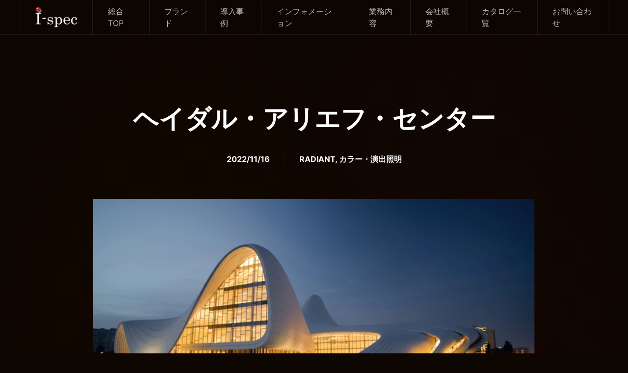

--- FILE ---
content_type: text/html; charset=UTF-8
request_url: https://i-spec.jp/architectural/blog/case/%E3%83%98%E3%82%A4%E3%83%80%E3%83%AB%E3%83%BB%E3%82%A2%E3%83%AA%E3%82%A8%E3%83%95%E3%83%BB%E3%82%BB%E3%83%B3%E3%82%BF%E3%83%BC/
body_size: 11712
content:
<!DOCTYPE html>
<html lang="ja">
    <head>
        <meta charset="UTF-8">
        <meta name="viewport" content="width=device-width, initial-scale=1">
        <link rel="icon" href="/architectural/wp-content/uploads/2023/03/favicon.png" sizes="any">
                <link rel="apple-touch-icon" href="/architectural/wp-content/uploads/2023/03/favicon.png">
                <title>ヘイダル・アリエフ・センター &#8211; アイ・スペック</title>
<meta name='robots' content='max-image-preview:large' />
<link rel="alternate" type="application/rss+xml" title="アイ・スペック &raquo; フィード" href="https://i-spec.jp/architectural/feed/" />
<link rel="alternate" type="application/rss+xml" title="アイ・スペック &raquo; コメントフィード" href="https://i-spec.jp/architectural/comments/feed/" />
<link rel="alternate" title="oEmbed (JSON)" type="application/json+oembed" href="https://i-spec.jp/architectural/wp-json/oembed/1.0/embed?url=https%3A%2F%2Fi-spec.jp%2Farchitectural%2Fblog%2Fcase%2F%25e3%2583%2598%25e3%2582%25a4%25e3%2583%2580%25e3%2583%25ab%25e3%2583%25bb%25e3%2582%25a2%25e3%2583%25aa%25e3%2582%25a8%25e3%2583%2595%25e3%2583%25bb%25e3%2582%25bb%25e3%2583%25b3%25e3%2582%25bf%25e3%2583%25bc%2F" />
<link rel="alternate" title="oEmbed (XML)" type="text/xml+oembed" href="https://i-spec.jp/architectural/wp-json/oembed/1.0/embed?url=https%3A%2F%2Fi-spec.jp%2Farchitectural%2Fblog%2Fcase%2F%25e3%2583%2598%25e3%2582%25a4%25e3%2583%2580%25e3%2583%25ab%25e3%2583%25bb%25e3%2582%25a2%25e3%2583%25aa%25e3%2582%25a8%25e3%2583%2595%25e3%2583%25bb%25e3%2582%25bb%25e3%2583%25b3%25e3%2582%25bf%25e3%2583%25bc%2F&#038;format=xml" />
<style id='wp-img-auto-sizes-contain-inline-css' type='text/css'>
img:is([sizes=auto i],[sizes^="auto," i]){contain-intrinsic-size:3000px 1500px}
/*# sourceURL=wp-img-auto-sizes-contain-inline-css */
</style>
<style id='wp-emoji-styles-inline-css' type='text/css'>

	img.wp-smiley, img.emoji {
		display: inline !important;
		border: none !important;
		box-shadow: none !important;
		height: 1em !important;
		width: 1em !important;
		margin: 0 0.07em !important;
		vertical-align: -0.1em !important;
		background: none !important;
		padding: 0 !important;
	}
/*# sourceURL=wp-emoji-styles-inline-css */
</style>
<style id='wp-block-library-inline-css' type='text/css'>
:root{--wp-block-synced-color:#7a00df;--wp-block-synced-color--rgb:122,0,223;--wp-bound-block-color:var(--wp-block-synced-color);--wp-editor-canvas-background:#ddd;--wp-admin-theme-color:#007cba;--wp-admin-theme-color--rgb:0,124,186;--wp-admin-theme-color-darker-10:#006ba1;--wp-admin-theme-color-darker-10--rgb:0,107,160.5;--wp-admin-theme-color-darker-20:#005a87;--wp-admin-theme-color-darker-20--rgb:0,90,135;--wp-admin-border-width-focus:2px}@media (min-resolution:192dpi){:root{--wp-admin-border-width-focus:1.5px}}.wp-element-button{cursor:pointer}:root .has-very-light-gray-background-color{background-color:#eee}:root .has-very-dark-gray-background-color{background-color:#313131}:root .has-very-light-gray-color{color:#eee}:root .has-very-dark-gray-color{color:#313131}:root .has-vivid-green-cyan-to-vivid-cyan-blue-gradient-background{background:linear-gradient(135deg,#00d084,#0693e3)}:root .has-purple-crush-gradient-background{background:linear-gradient(135deg,#34e2e4,#4721fb 50%,#ab1dfe)}:root .has-hazy-dawn-gradient-background{background:linear-gradient(135deg,#faaca8,#dad0ec)}:root .has-subdued-olive-gradient-background{background:linear-gradient(135deg,#fafae1,#67a671)}:root .has-atomic-cream-gradient-background{background:linear-gradient(135deg,#fdd79a,#004a59)}:root .has-nightshade-gradient-background{background:linear-gradient(135deg,#330968,#31cdcf)}:root .has-midnight-gradient-background{background:linear-gradient(135deg,#020381,#2874fc)}:root{--wp--preset--font-size--normal:16px;--wp--preset--font-size--huge:42px}.has-regular-font-size{font-size:1em}.has-larger-font-size{font-size:2.625em}.has-normal-font-size{font-size:var(--wp--preset--font-size--normal)}.has-huge-font-size{font-size:var(--wp--preset--font-size--huge)}.has-text-align-center{text-align:center}.has-text-align-left{text-align:left}.has-text-align-right{text-align:right}.has-fit-text{white-space:nowrap!important}#end-resizable-editor-section{display:none}.aligncenter{clear:both}.items-justified-left{justify-content:flex-start}.items-justified-center{justify-content:center}.items-justified-right{justify-content:flex-end}.items-justified-space-between{justify-content:space-between}.screen-reader-text{border:0;clip-path:inset(50%);height:1px;margin:-1px;overflow:hidden;padding:0;position:absolute;width:1px;word-wrap:normal!important}.screen-reader-text:focus{background-color:#ddd;clip-path:none;color:#444;display:block;font-size:1em;height:auto;left:5px;line-height:normal;padding:15px 23px 14px;text-decoration:none;top:5px;width:auto;z-index:100000}html :where(.has-border-color){border-style:solid}html :where([style*=border-top-color]){border-top-style:solid}html :where([style*=border-right-color]){border-right-style:solid}html :where([style*=border-bottom-color]){border-bottom-style:solid}html :where([style*=border-left-color]){border-left-style:solid}html :where([style*=border-width]){border-style:solid}html :where([style*=border-top-width]){border-top-style:solid}html :where([style*=border-right-width]){border-right-style:solid}html :where([style*=border-bottom-width]){border-bottom-style:solid}html :where([style*=border-left-width]){border-left-style:solid}html :where(img[class*=wp-image-]){height:auto;max-width:100%}:where(figure){margin:0 0 1em}html :where(.is-position-sticky){--wp-admin--admin-bar--position-offset:var(--wp-admin--admin-bar--height,0px)}@media screen and (max-width:600px){html :where(.is-position-sticky){--wp-admin--admin-bar--position-offset:0px}}

/*# sourceURL=wp-block-library-inline-css */
</style><style id='global-styles-inline-css' type='text/css'>
:root{--wp--preset--aspect-ratio--square: 1;--wp--preset--aspect-ratio--4-3: 4/3;--wp--preset--aspect-ratio--3-4: 3/4;--wp--preset--aspect-ratio--3-2: 3/2;--wp--preset--aspect-ratio--2-3: 2/3;--wp--preset--aspect-ratio--16-9: 16/9;--wp--preset--aspect-ratio--9-16: 9/16;--wp--preset--color--black: #000000;--wp--preset--color--cyan-bluish-gray: #abb8c3;--wp--preset--color--white: #ffffff;--wp--preset--color--pale-pink: #f78da7;--wp--preset--color--vivid-red: #cf2e2e;--wp--preset--color--luminous-vivid-orange: #ff6900;--wp--preset--color--luminous-vivid-amber: #fcb900;--wp--preset--color--light-green-cyan: #7bdcb5;--wp--preset--color--vivid-green-cyan: #00d084;--wp--preset--color--pale-cyan-blue: #8ed1fc;--wp--preset--color--vivid-cyan-blue: #0693e3;--wp--preset--color--vivid-purple: #9b51e0;--wp--preset--gradient--vivid-cyan-blue-to-vivid-purple: linear-gradient(135deg,rgb(6,147,227) 0%,rgb(155,81,224) 100%);--wp--preset--gradient--light-green-cyan-to-vivid-green-cyan: linear-gradient(135deg,rgb(122,220,180) 0%,rgb(0,208,130) 100%);--wp--preset--gradient--luminous-vivid-amber-to-luminous-vivid-orange: linear-gradient(135deg,rgb(252,185,0) 0%,rgb(255,105,0) 100%);--wp--preset--gradient--luminous-vivid-orange-to-vivid-red: linear-gradient(135deg,rgb(255,105,0) 0%,rgb(207,46,46) 100%);--wp--preset--gradient--very-light-gray-to-cyan-bluish-gray: linear-gradient(135deg,rgb(238,238,238) 0%,rgb(169,184,195) 100%);--wp--preset--gradient--cool-to-warm-spectrum: linear-gradient(135deg,rgb(74,234,220) 0%,rgb(151,120,209) 20%,rgb(207,42,186) 40%,rgb(238,44,130) 60%,rgb(251,105,98) 80%,rgb(254,248,76) 100%);--wp--preset--gradient--blush-light-purple: linear-gradient(135deg,rgb(255,206,236) 0%,rgb(152,150,240) 100%);--wp--preset--gradient--blush-bordeaux: linear-gradient(135deg,rgb(254,205,165) 0%,rgb(254,45,45) 50%,rgb(107,0,62) 100%);--wp--preset--gradient--luminous-dusk: linear-gradient(135deg,rgb(255,203,112) 0%,rgb(199,81,192) 50%,rgb(65,88,208) 100%);--wp--preset--gradient--pale-ocean: linear-gradient(135deg,rgb(255,245,203) 0%,rgb(182,227,212) 50%,rgb(51,167,181) 100%);--wp--preset--gradient--electric-grass: linear-gradient(135deg,rgb(202,248,128) 0%,rgb(113,206,126) 100%);--wp--preset--gradient--midnight: linear-gradient(135deg,rgb(2,3,129) 0%,rgb(40,116,252) 100%);--wp--preset--font-size--small: 13px;--wp--preset--font-size--medium: 20px;--wp--preset--font-size--large: 36px;--wp--preset--font-size--x-large: 42px;--wp--preset--spacing--20: 0.44rem;--wp--preset--spacing--30: 0.67rem;--wp--preset--spacing--40: 1rem;--wp--preset--spacing--50: 1.5rem;--wp--preset--spacing--60: 2.25rem;--wp--preset--spacing--70: 3.38rem;--wp--preset--spacing--80: 5.06rem;--wp--preset--shadow--natural: 6px 6px 9px rgba(0, 0, 0, 0.2);--wp--preset--shadow--deep: 12px 12px 50px rgba(0, 0, 0, 0.4);--wp--preset--shadow--sharp: 6px 6px 0px rgba(0, 0, 0, 0.2);--wp--preset--shadow--outlined: 6px 6px 0px -3px rgb(255, 255, 255), 6px 6px rgb(0, 0, 0);--wp--preset--shadow--crisp: 6px 6px 0px rgb(0, 0, 0);}:where(.is-layout-flex){gap: 0.5em;}:where(.is-layout-grid){gap: 0.5em;}body .is-layout-flex{display: flex;}.is-layout-flex{flex-wrap: wrap;align-items: center;}.is-layout-flex > :is(*, div){margin: 0;}body .is-layout-grid{display: grid;}.is-layout-grid > :is(*, div){margin: 0;}:where(.wp-block-columns.is-layout-flex){gap: 2em;}:where(.wp-block-columns.is-layout-grid){gap: 2em;}:where(.wp-block-post-template.is-layout-flex){gap: 1.25em;}:where(.wp-block-post-template.is-layout-grid){gap: 1.25em;}.has-black-color{color: var(--wp--preset--color--black) !important;}.has-cyan-bluish-gray-color{color: var(--wp--preset--color--cyan-bluish-gray) !important;}.has-white-color{color: var(--wp--preset--color--white) !important;}.has-pale-pink-color{color: var(--wp--preset--color--pale-pink) !important;}.has-vivid-red-color{color: var(--wp--preset--color--vivid-red) !important;}.has-luminous-vivid-orange-color{color: var(--wp--preset--color--luminous-vivid-orange) !important;}.has-luminous-vivid-amber-color{color: var(--wp--preset--color--luminous-vivid-amber) !important;}.has-light-green-cyan-color{color: var(--wp--preset--color--light-green-cyan) !important;}.has-vivid-green-cyan-color{color: var(--wp--preset--color--vivid-green-cyan) !important;}.has-pale-cyan-blue-color{color: var(--wp--preset--color--pale-cyan-blue) !important;}.has-vivid-cyan-blue-color{color: var(--wp--preset--color--vivid-cyan-blue) !important;}.has-vivid-purple-color{color: var(--wp--preset--color--vivid-purple) !important;}.has-black-background-color{background-color: var(--wp--preset--color--black) !important;}.has-cyan-bluish-gray-background-color{background-color: var(--wp--preset--color--cyan-bluish-gray) !important;}.has-white-background-color{background-color: var(--wp--preset--color--white) !important;}.has-pale-pink-background-color{background-color: var(--wp--preset--color--pale-pink) !important;}.has-vivid-red-background-color{background-color: var(--wp--preset--color--vivid-red) !important;}.has-luminous-vivid-orange-background-color{background-color: var(--wp--preset--color--luminous-vivid-orange) !important;}.has-luminous-vivid-amber-background-color{background-color: var(--wp--preset--color--luminous-vivid-amber) !important;}.has-light-green-cyan-background-color{background-color: var(--wp--preset--color--light-green-cyan) !important;}.has-vivid-green-cyan-background-color{background-color: var(--wp--preset--color--vivid-green-cyan) !important;}.has-pale-cyan-blue-background-color{background-color: var(--wp--preset--color--pale-cyan-blue) !important;}.has-vivid-cyan-blue-background-color{background-color: var(--wp--preset--color--vivid-cyan-blue) !important;}.has-vivid-purple-background-color{background-color: var(--wp--preset--color--vivid-purple) !important;}.has-black-border-color{border-color: var(--wp--preset--color--black) !important;}.has-cyan-bluish-gray-border-color{border-color: var(--wp--preset--color--cyan-bluish-gray) !important;}.has-white-border-color{border-color: var(--wp--preset--color--white) !important;}.has-pale-pink-border-color{border-color: var(--wp--preset--color--pale-pink) !important;}.has-vivid-red-border-color{border-color: var(--wp--preset--color--vivid-red) !important;}.has-luminous-vivid-orange-border-color{border-color: var(--wp--preset--color--luminous-vivid-orange) !important;}.has-luminous-vivid-amber-border-color{border-color: var(--wp--preset--color--luminous-vivid-amber) !important;}.has-light-green-cyan-border-color{border-color: var(--wp--preset--color--light-green-cyan) !important;}.has-vivid-green-cyan-border-color{border-color: var(--wp--preset--color--vivid-green-cyan) !important;}.has-pale-cyan-blue-border-color{border-color: var(--wp--preset--color--pale-cyan-blue) !important;}.has-vivid-cyan-blue-border-color{border-color: var(--wp--preset--color--vivid-cyan-blue) !important;}.has-vivid-purple-border-color{border-color: var(--wp--preset--color--vivid-purple) !important;}.has-vivid-cyan-blue-to-vivid-purple-gradient-background{background: var(--wp--preset--gradient--vivid-cyan-blue-to-vivid-purple) !important;}.has-light-green-cyan-to-vivid-green-cyan-gradient-background{background: var(--wp--preset--gradient--light-green-cyan-to-vivid-green-cyan) !important;}.has-luminous-vivid-amber-to-luminous-vivid-orange-gradient-background{background: var(--wp--preset--gradient--luminous-vivid-amber-to-luminous-vivid-orange) !important;}.has-luminous-vivid-orange-to-vivid-red-gradient-background{background: var(--wp--preset--gradient--luminous-vivid-orange-to-vivid-red) !important;}.has-very-light-gray-to-cyan-bluish-gray-gradient-background{background: var(--wp--preset--gradient--very-light-gray-to-cyan-bluish-gray) !important;}.has-cool-to-warm-spectrum-gradient-background{background: var(--wp--preset--gradient--cool-to-warm-spectrum) !important;}.has-blush-light-purple-gradient-background{background: var(--wp--preset--gradient--blush-light-purple) !important;}.has-blush-bordeaux-gradient-background{background: var(--wp--preset--gradient--blush-bordeaux) !important;}.has-luminous-dusk-gradient-background{background: var(--wp--preset--gradient--luminous-dusk) !important;}.has-pale-ocean-gradient-background{background: var(--wp--preset--gradient--pale-ocean) !important;}.has-electric-grass-gradient-background{background: var(--wp--preset--gradient--electric-grass) !important;}.has-midnight-gradient-background{background: var(--wp--preset--gradient--midnight) !important;}.has-small-font-size{font-size: var(--wp--preset--font-size--small) !important;}.has-medium-font-size{font-size: var(--wp--preset--font-size--medium) !important;}.has-large-font-size{font-size: var(--wp--preset--font-size--large) !important;}.has-x-large-font-size{font-size: var(--wp--preset--font-size--x-large) !important;}
/*# sourceURL=global-styles-inline-css */
</style>

<style id='classic-theme-styles-inline-css' type='text/css'>
/*! This file is auto-generated */
.wp-block-button__link{color:#fff;background-color:#32373c;border-radius:9999px;box-shadow:none;text-decoration:none;padding:calc(.667em + 2px) calc(1.333em + 2px);font-size:1.125em}.wp-block-file__button{background:#32373c;color:#fff;text-decoration:none}
/*# sourceURL=/wp-includes/css/classic-themes.min.css */
</style>
<link href="https://i-spec.jp/architectural/wp-content/themes/yootheme/css/theme.1.css?ver=1745584623" rel="stylesheet">
<link href="https://i-spec.jp/architectural/wp-content/themes/yootheme/css/theme.update.css?ver=4.3.6" rel="stylesheet">
<link rel="https://api.w.org/" href="https://i-spec.jp/architectural/wp-json/" /><link rel="alternate" title="JSON" type="application/json" href="https://i-spec.jp/architectural/wp-json/wp/v2/case/617" /><link rel="EditURI" type="application/rsd+xml" title="RSD" href="https://i-spec.jp/architectural/xmlrpc.php?rsd" />
<meta name="generator" content="WordPress 6.9" />
<link rel="canonical" href="https://i-spec.jp/architectural/blog/case/%e3%83%98%e3%82%a4%e3%83%80%e3%83%ab%e3%83%bb%e3%82%a2%e3%83%aa%e3%82%a8%e3%83%95%e3%83%bb%e3%82%bb%e3%83%b3%e3%82%bf%e3%83%bc/" />
<link rel='shortlink' href='https://i-spec.jp/architectural/?p=617' />
<meta name="cdp-version" content="1.3.9" /><script src="https://i-spec.jp/architectural/wp-content/themes/yootheme/packages/theme-analytics/app/analytics.min.js?ver=4.3.6" defer></script>
<script src="https://i-spec.jp/architectural/wp-content/themes/yootheme/vendor/assets/uikit/dist/js/uikit.min.js?ver=4.3.6"></script>
<script src="https://i-spec.jp/architectural/wp-content/themes/yootheme/vendor/assets/uikit/dist/js/uikit-icons-circle.min.js?ver=4.3.6"></script>
<script src="https://i-spec.jp/architectural/wp-content/themes/yootheme/js/theme.js?ver=4.3.6"></script>
<script>window.yootheme ||= {}; var $theme = yootheme.theme = {"i18n":{"close":{"label":"Close"},"totop":{"label":"Back to top"},"marker":{"label":"Open"},"navbarToggleIcon":{"label":"Open menu"},"paginationPrevious":{"label":"Previous page"},"paginationNext":{"label":"Next page"},"searchIcon":{"toggle":"Open Search","submit":"Submit Search"},"slider":{"next":"Next slide","previous":"Previous slide","slideX":"Slide %s","slideLabel":"%s of %s"},"slideshow":{"next":"Next slide","previous":"Previous slide","slideX":"Slide %s","slideLabel":"%s of %s"},"lightboxPanel":{"next":"Next slide","previous":"Previous slide","slideLabel":"%s of %s","close":"Close"}},"google_analytics":"G-KF7VXB0NBC","google_analytics_anonymize":"1"};</script>
<link rel="icon" href="/architectural/wp-content/uploads/2023/03/favicon.png" sizes="any">
<link rel="apple-touch-icon" href="/architectural/wp-content/uploads/2023/03/favicon.png">
    </head>
    <body class="wp-singular case-template-default single single-case postid-617 wp-theme-yootheme wp-child-theme-yootheme-mytheme ">

        
        <div class="uk-hidden-visually uk-notification uk-notification-top-left uk-width-auto">
            <div class="uk-notification-message">
                <a href="#tm-main">Skip to main content</a>
            </div>
        </div>

        
        
        <div class="tm-page">

                        


<header class="tm-header-mobile uk-hidden@l">


        <div uk-sticky show-on-up animation="uk-animation-slide-top" cls-active="uk-navbar-sticky" sel-target=".uk-navbar-container">
    
        <div class="uk-navbar-container">

            <div class="uk-container uk-container-expand">
                <nav class="uk-navbar" uk-navbar="{&quot;align&quot;:&quot;left&quot;,&quot;container&quot;:&quot;.tm-header-mobile &gt; [uk-sticky]&quot;,&quot;boundary&quot;:&quot;.tm-header-mobile .uk-navbar-container&quot;}">

                                        <div class="uk-navbar-left">

                                                    <a href="https://i-spec.jp/architectural/" aria-label="Back to home" class="uk-logo uk-navbar-item">
    <picture>
<source type="image/webp" srcset="/architectural/wp-content/themes/yootheme/cache/f3/ispec_logo-e1666318478356-f3da805e.webp 100w, /architectural/wp-content/themes/yootheme/cache/37/ispec_logo-e1666318478356-371db43a.webp 200w" sizes="(min-width: 100px) 100px">
<img alt loading="eager" src="/architectural/wp-content/themes/yootheme/cache/a5/ispec_logo-e1666318478356-a5a067b2.png" width="100" height="49">
</picture><picture>
<source type="image/webp" srcset="/architectural/wp-content/themes/yootheme/cache/4b/ispec_logo_kuro-e1669552272513-4b1b02fc.webp 100w, /architectural/wp-content/themes/yootheme/cache/a2/ispec_logo_kuro-e1669552272513-a2b67b37.webp 200w" sizes="(min-width: 100px) 100px">
<img class="uk-logo-inverse" alt loading="eager" src="/architectural/wp-content/themes/yootheme/cache/75/ispec_logo_kuro-e1669552272513-75991eb5.png" width="100" height="52">
</picture></a>                        
                                                                            
                    </div>
                    
                    
                                        <div class="uk-navbar-right">

                        
                        <a uk-toggle href="#tm-dialog-mobile" class="uk-navbar-toggle">

        
        <div uk-navbar-toggle-icon></div>

        
    </a>
                    </div>
                    
                </nav>
            </div>

        </div>

        </div>
    



        <div id="tm-dialog-mobile" uk-offcanvas="container: true; overlay: true" mode="slide" flip>
        <div class="uk-offcanvas-bar uk-flex uk-flex-column">

                        <button class="uk-offcanvas-close uk-close-large" type="button" uk-close uk-toggle="cls: uk-close-large; mode: media; media: @s"></button>
            
                        <div class="uk-margin-auto-bottom">
                
<div class="uk-panel widget widget_nav_menu" id="nav_menu-2">

    
    
<ul class="uk-nav uk-nav-default">
    
	<li class="menu-item menu-item-type-custom menu-item-object-custom"><a href="https://i-spec.jp/"> 総合TOP</a></li>
	<li class="menu-item menu-item-type-custom menu-item-object-custom menu-item-has-children uk-parent"><a title="#"> ブランド</a>
	<ul class="uk-nav-sub">

		<li class="menu-item menu-item-type-post_type menu-item-object-page"><a href="https://i-spec.jp/architectural/hera/"> Hera</a></li>
		<li class="menu-item menu-item-type-post_type menu-item-object-page"><a href="https://i-spec.jp/architectural/hb-laser/"> HB-Laser</a></li>
		<li class="menu-item menu-item-type-post_type menu-item-object-page"><a href="https://i-spec.jp/architectural/gantom/"> Gantom</a></li>
		<li class="menu-item menu-item-type-post_type menu-item-object-page"><a href="https://i-spec.jp/architectural/hikarusen/"> HikaruSen</a></li>
		<li class="menu-item menu-item-type-post_type menu-item-object-page"><a href="https://i-spec.jp/architectural/lss/"> LSS</a></li>
		<li class="menu-item menu-item-type-post_type menu-item-object-page"><a href="https://i-spec.jp/architectural/radiant/"> RADIANT</a></li>
		<li class="menu-item menu-item-type-post_type menu-item-object-page"><a href="https://i-spec.jp/architectural/ura/"> URA</a></li></ul></li>
	<li class="menu-item menu-item-type-post_type menu-item-object-page"><a href="https://i-spec.jp/architectural/cases/"> 導入事例</a></li>
	<li class="menu-item menu-item-type-post_type menu-item-object-page"><a href="https://i-spec.jp/architectural/infomation/"> インフォメーション</a></li>
	<li class="menu-item menu-item-type-post_type menu-item-object-page"><a href="https://i-spec.jp/architectural/service/"> 業務内容</a></li>
	<li class="menu-item menu-item-type-post_type menu-item-object-page"><a href="https://i-spec.jp/architectural/about/"> 会社概要</a></li>
	<li class="menu-item menu-item-type-post_type menu-item-object-page"><a href="https://i-spec.jp/architectural/%e3%82%ab%e3%82%bf%e3%83%ad%e3%82%b0%e4%b8%80%e8%a6%a7/"> カタログ一覧</a></li>
	<li class="menu-item menu-item-type-post_type menu-item-object-page"><a href="https://i-spec.jp/architectural/contact/"> お問い合わせ</a></li></ul>

</div>
            </div>
            
            
        </div>
    </div>
    
    
    

</header>




<header class="tm-header uk-visible@l">



        <div uk-sticky media="@l" show-on-up animation="uk-animation-slide-top" cls-active="uk-navbar-sticky" sel-target=".uk-navbar-container">
    
        <div class="uk-navbar-container">

            <div class="uk-container uk-container-large">
                <nav class="uk-navbar" uk-navbar="{&quot;align&quot;:&quot;left&quot;,&quot;container&quot;:&quot;.tm-header &gt; [uk-sticky]&quot;,&quot;boundary&quot;:&quot;.tm-header .uk-navbar-container&quot;}">

                                        <div class="uk-navbar-left">

                                                    <a href="https://i-spec.jp/architectural/" aria-label="Back to home" class="uk-logo uk-navbar-item">
    <picture>
<source type="image/webp" srcset="/architectural/wp-content/themes/yootheme/cache/f3/ispec_logo-e1666318478356-f3da805e.webp 100w, /architectural/wp-content/themes/yootheme/cache/37/ispec_logo-e1666318478356-371db43a.webp 200w" sizes="(min-width: 100px) 100px">
<img alt loading="eager" src="/architectural/wp-content/themes/yootheme/cache/a5/ispec_logo-e1666318478356-a5a067b2.png" width="100" height="49">
</picture><picture>
<source type="image/webp" srcset="/architectural/wp-content/themes/yootheme/cache/4b/ispec_logo_kuro-e1669552272513-4b1b02fc.webp 100w, /architectural/wp-content/themes/yootheme/cache/a2/ispec_logo_kuro-e1669552272513-a2b67b37.webp 200w" sizes="(min-width: 100px) 100px">
<img class="uk-logo-inverse" alt loading="eager" src="/architectural/wp-content/themes/yootheme/cache/75/ispec_logo_kuro-e1669552272513-75991eb5.png" width="100" height="52">
</picture></a>                        
                        
                        
                    </div>
                    
                    
                                        <div class="uk-navbar-right">

                                                                            
                                                    
<ul class="uk-navbar-nav">
    
	<li class="menu-item menu-item-type-custom menu-item-object-custom"><a href="https://i-spec.jp/"> 総合TOP</a></li>
	<li class="menu-item menu-item-type-custom menu-item-object-custom menu-item-has-children uk-parent"><a title="#"> ブランド</a>
	<div class="uk-navbar-dropdown"><div><ul class="uk-nav uk-navbar-dropdown-nav">

		<li class="menu-item menu-item-type-post_type menu-item-object-page"><a href="https://i-spec.jp/architectural/hera/"> Hera</a></li>
		<li class="menu-item menu-item-type-post_type menu-item-object-page"><a href="https://i-spec.jp/architectural/hb-laser/"> HB-Laser</a></li>
		<li class="menu-item menu-item-type-post_type menu-item-object-page"><a href="https://i-spec.jp/architectural/gantom/"> Gantom</a></li>
		<li class="menu-item menu-item-type-post_type menu-item-object-page"><a href="https://i-spec.jp/architectural/hikarusen/"> HikaruSen</a></li>
		<li class="menu-item menu-item-type-post_type menu-item-object-page"><a href="https://i-spec.jp/architectural/lss/"> LSS</a></li>
		<li class="menu-item menu-item-type-post_type menu-item-object-page"><a href="https://i-spec.jp/architectural/radiant/"> RADIANT</a></li>
		<li class="menu-item menu-item-type-post_type menu-item-object-page"><a href="https://i-spec.jp/architectural/ura/"> URA</a></li></ul></div></div></li>
	<li class="menu-item menu-item-type-post_type menu-item-object-page"><a href="https://i-spec.jp/architectural/cases/"> 導入事例</a></li>
	<li class="menu-item menu-item-type-post_type menu-item-object-page"><a href="https://i-spec.jp/architectural/infomation/"> インフォメーション</a></li>
	<li class="menu-item menu-item-type-post_type menu-item-object-page"><a href="https://i-spec.jp/architectural/service/"> 業務内容</a></li>
	<li class="menu-item menu-item-type-post_type menu-item-object-page"><a href="https://i-spec.jp/architectural/about/"> 会社概要</a></li>
	<li class="menu-item menu-item-type-post_type menu-item-object-page"><a href="https://i-spec.jp/architectural/%e3%82%ab%e3%82%bf%e3%83%ad%e3%82%b0%e4%b8%80%e8%a6%a7/"> カタログ一覧</a></li>
	<li class="menu-item menu-item-type-post_type menu-item-object-page"><a href="https://i-spec.jp/architectural/contact/"> お問い合わせ</a></li></ul>
                        
                    </div>
                    
                </nav>
            </div>

        </div>

        </div>
    







</header>

            
            
            <main id="tm-main" >

                <!-- Builder #template-EaTX3Qpy --><style class="uk-margin-remove-adjacent">@media ( max-width: 1199px) { #template-EaTX3Qpy\#0 > .uk-grid > div:last-child { display: none; } } </style>
<div class="uk-section-default uk-section uk-section-large">
    
        
        
        
            
                
                    <div class="uk-grid-margin uk-container uk-container-small"><div class="uk-grid tm-grid-expand uk-child-width-1-1">
<div class="uk-width-1-1@m">
    
        
            
            
            
                
                    
<h1 class="uk-heading-small uk-text-center">        ヘイダル・アリエフ・センター    </h1>
<div class="uk-margin-medium">
    <div class="uk-grid uk-child-width-auto uk-flex-center uk-flex-middle uk-grid-column-medium uk-grid-row-small uk-grid-divider uk-grid-match" uk-grid>        <div>
<div class="el-item uk-panel uk-margin-remove-first-child">
    
        
            
                                                
            
            
                
                
                    

        
                <div class="el-title uk-h5 uk-margin-top uk-margin-remove-bottom">                        2022/11/16                    </div>        
        
    
        
        
        
        
        

                
                
            
        
    
</div></div>
        <div>
<div class="el-item uk-panel uk-margin-remove-first-child">
    
        
            
                                                
            
            
                
                
                    

        
                <div class="el-title uk-h5 uk-margin-top uk-margin-remove-bottom">                        RADIANT, カラー・演出照明                    </div>        
        
    
        
        
        
        
        

                
                
            
        
    
</div></div>
        </div>
</div>
                
            
        
    
</div></div></div><div class="uk-margin-large uk-margin-remove-bottom uk-container uk-container-small"><div class="uk-grid tm-grid-expand uk-child-width-1-1">
<div class="uk-width-1-1@m">
    
        
            
            
            
                
                    
<div class="uk-margin">
        <picture>
<source type="image/webp" srcset="/architectural/wp-content/themes/yootheme/cache/b6/Baku-Cultural-Center-b66f507f.webp 768w, /architectural/wp-content/themes/yootheme/cache/ca/Baku-Cultural-Center-ca265bd3.webp 1024w, /architectural/wp-content/themes/yootheme/cache/a6/Baku-Cultural-Center-a6f52ae6.webp 1366w, /architectural/wp-content/themes/yootheme/cache/4e/Baku-Cultural-Center-4e807d6a.webp 1400w" sizes="(min-width: 1400px) 1400px">
<img fetchpriority="high" decoding="async" src="/architectural/wp-content/themes/yootheme/cache/8a/Baku-Cultural-Center-8a3239b8.png" width="1400" height="693" class="el-image" alt loading="eager">
</picture>    
    
</div>
                
            
        
    
</div></div></div><div class="uk-margin-large uk-container uk-container-xsmall"><div class="uk-grid tm-grid-expand uk-child-width-1-1">
<div class="uk-width-1-1@m">
    
        
            
            
            
                
                    <div class="uk-panel uk-margin"><h2>建築化照明</h2>
<p>世界中に有名な建築家、ザハー・ハディッドが企画した、アゼルバイジャン`の首都バクーにある『ヘイダル・アリエフ・センターのコンサートホール』をご存じでしょうか</p>
<p>曲線美を追求した独特な天井ラインが非常に魅力的です。</p>
<p>その三次元に曲がる天井に目立つことなく沿わせ、尚且つ照明効果も損なわないため、特別に生み出されたのがRADIANT（レディエント）のLED照明『3D LED Flex 100』です。</p>
<p>こちらの照明灯具はDMX制御ができて、灯具間のボールジョイントで天井にぴたりと設置しています。</p></div>
                
            
        
    
</div></div></div><div class="uk-margin-large uk-container uk-container-xsmall"><div class="uk-grid tm-grid-expand uk-child-width-1-1">
<div class="uk-grid-item-match uk-width-1-1@m">
        <div class="uk-tile-secondary uk-tile  uk-tile-small">    
        
            
            
            
                
                    <div class="uk-panel uk-text-small uk-margin"><p>案件概要</p></div>
<ul class="uk-list uk-list-divider">        <li class="el-item">

    <div class="uk-child-width-expand uk-grid-small" uk-grid>        <div class="uk-width-auto">
            
            
<div class="el-title uk-margin-remove uk-text-meta uk-text-muted">所在地</div>
            
        </div>        <div>

            
            <div class="el-content uk-panel">アゼルバイジャン／バクー</div>
                                    
        </div>
    </div>
</li>
        <li class="el-item">

    <div class="uk-child-width-expand uk-grid-small" uk-grid>        <div class="uk-width-auto">
            
            
<div class="el-title uk-margin-remove uk-text-meta uk-text-muted">使用製品</div>
            
        </div>        <div>

            
            <div class="el-content uk-panel">3D LED Flex 100</div>
                                    
        </div>
    </div>
</li>
        <li class="el-item">

    <div class="uk-child-width-expand uk-grid-small" uk-grid>        <div class="uk-width-auto">
            
            
<div class="el-title uk-margin-remove uk-text-meta uk-text-muted">URL</div>
            
        </div>        <div>

            
            <div class="el-content uk-panel"><a class="uk-margin-remove-last-child" href="https://www.radiantlights.co.uk/projects/heydar-aliyev-centre/">https://www.radiantlights.co.uk/projects/heydar-aliyev-centre/</a></div>
                                    
        </div>
    </div>
</li>
    </ul>
                
            
        
        </div>    
</div></div></div><div class="uk-margin-large uk-container uk-container-xsmall"><div class="uk-grid tm-grid-expand uk-child-width-1-1">
<div class="uk-width-1-1@m">
    
        
            
            
            
                
                    
<div uk-slideshow="minHeight: 300;" class="uk-margin">
    <div class="uk-position-relative uk-visible-toggle" tabindex="-1">
        
            <ul class="uk-slideshow-items">                
                    <li class="el-item">


    
        <picture>
<source type="image/webp" srcset="/architectural/wp-content/themes/yootheme/cache/7b/Baku-Cultural-Center2-7bdb3d2f.webp 768w, /architectural/wp-content/themes/yootheme/cache/04/Baku-Cultural-Center2-04d94aa0.webp 1024w, /architectural/wp-content/themes/yootheme/cache/64/Baku-Cultural-Center2-6417e74d.webp 1366w, /architectural/wp-content/themes/yootheme/cache/83/Baku-Cultural-Center2-8312cb59.webp 1600w" sizes="(max-aspect-ratio: 1600/799) 200vh">
<img decoding="async" src="/architectural/wp-content/themes/yootheme/cache/22/Baku-Cultural-Center2-22ff25db.png" width="1600" height="799" class="el-image" alt loading="lazy" uk-cover>
</picture>        
    



</li>
                
                    <li class="el-item">


    
        <picture>
<source type="image/webp" srcset="/architectural/wp-content/themes/yootheme/cache/38/Baku-Cultural-Center3-38b62f2c.webp 768w, /architectural/wp-content/themes/yootheme/cache/ca/Baku-Cultural-Center3-caf5f5e0.webp 1024w, /architectural/wp-content/themes/yootheme/cache/e3/Baku-Cultural-Center3-e39d1eba.webp 1366w, /architectural/wp-content/themes/yootheme/cache/0e/Baku-Cultural-Center3-0e38c51f.webp 1600w" sizes="(max-aspect-ratio: 1600/1604) 100vh">
<img decoding="async" src="/architectural/wp-content/themes/yootheme/cache/3f/Baku-Cultural-Center3-3fc8c5a8.png" width="1600" height="1604" class="el-image" alt loading="lazy" uk-cover>
</picture>        
    



</li>
                            </ul>
        
                <div class="uk-hidden-hover uk-hidden-touch uk-visible@s"><a class="el-slidenav uk-slidenav-large uk-position-medium uk-position-center-left" href="#" uk-slidenav-previous uk-slideshow-item="previous"></a><a class="el-slidenav uk-slidenav-large uk-position-medium uk-position-center-right" href="#" uk-slidenav-next uk-slideshow-item="next"></a></div>        
        
    </div>
        

<ul class="el-nav uk-slideshow-nav uk-thumbnav uk-flex-right uk-margin-small-top" uk-margin>        <li uk-slideshow-item="0">
        <a href="#"><picture>
<source type="image/webp" srcset="/architectural/wp-content/themes/yootheme/cache/bc/Baku-Cultural-Center2-bc198fd9.webp 70w, /architectural/wp-content/themes/yootheme/cache/47/Baku-Cultural-Center2-47e40b9b.webp 140w" sizes="(min-width: 70px) 70px">
<img decoding="async" src="/architectural/wp-content/themes/yootheme/cache/1d/Baku-Cultural-Center2-1df4615b.png" width="70" height="70" alt loading="lazy">
</picture></a>
    </li>
        <li uk-slideshow-item="1">
        <a href="#"><picture>
<source type="image/webp" srcset="/architectural/wp-content/themes/yootheme/cache/31/Baku-Cultural-Center3-3133819f.webp 70w, /architectural/wp-content/themes/yootheme/cache/9d/Baku-Cultural-Center3-9d9c1999.webp 140w" sizes="(min-width: 70px) 70px">
<img decoding="async" src="/architectural/wp-content/themes/yootheme/cache/00/Baku-Cultural-Center3-00c38128.png" width="70" height="70" alt loading="lazy">
</picture></a>
    </li>
    </ul>
    
</div>
                
            
        
    
</div></div></div>
                
            
        
    
</div>
<div class="uk-section-secondary uk-section">
    
        
        
        
            
                                <div class="uk-container">                
                    <div class="uk-grid-margin uk-container uk-container-small"><div class="uk-grid tm-grid-expand uk-child-width-1-1">
<div class="uk-width-1-1@m">
    
        
            
            
            
                
                    <hr class="uk-margin-large">
<h2 class="uk-margin-medium">        その他の導入事例    </h2>
<div id="template-EaTX3Qpy#0" class="uk-margin uk-margin-remove-bottom">
    <div class="uk-grid uk-child-width-1-1 uk-child-width-1-2@s uk-child-width-1-3@l uk-grid-medium uk-grid-match" uk-grid>        <div>
<div class="el-item uk-card uk-card-default">
    
        
            
                
            
            
                                <div class="uk-card-media-top"><a href="https://i-spec.jp/architectural/blog/case/light-up/">

    
                <picture>
<source type="image/webp" srcset="/architectural/wp-content/themes/yootheme/cache/85/S__4653059-85958d9e.webp 768w, /architectural/wp-content/themes/yootheme/cache/7c/S__4653059-7cf35a63.webp 1024w, /architectural/wp-content/themes/yootheme/cache/26/S__4653059-2610c530.webp 1366w, /architectural/wp-content/themes/yootheme/cache/c9/S__4653059-c9dff799.webp 1600w, /architectural/wp-content/themes/yootheme/cache/40/S__4653059-401a99ed.webp 1920w, /architectural/wp-content/themes/yootheme/cache/00/S__4653059-00c54c72.webp 2400w" sizes="(min-width: 2400px) 2400px">
<img decoding="async" src="/architectural/wp-content/themes/yootheme/cache/b1/S__4653059-b122d73c.jpeg" width="2400" height="1600" alt loading="lazy" class="el-image">
</picture>        
        
    
</a></div>                
                                <div class="uk-card-body uk-margin-remove-first-child">                
                    

                <div class="el-meta uk-text-meta uk-margin-top">2024年6月14日</div>        
                <h3 class="el-title uk-h3 uk-margin-small-top uk-margin-remove-bottom">                        <a href="https://i-spec.jp/architectural/blog/case/light-up/" class="uk-link-reset">小金井公園 桜のライトアップ</a>                    </h3>        
        
    
        
        
        
        
                <div class="uk-margin-medium-top"><a href="https://i-spec.jp/architectural/blog/case/light-up/" class="el-link uk-link-muted">Read more</a></div>        

                                </div>                
                
            
        
    
</div></div>
        <div>
<div class="el-item uk-card uk-card-default">
    
        
            
                
            
            
                                <div class="uk-card-media-top"><a href="https://i-spec.jp/architectural/blog/case/building/">

    
                <picture>
<source type="image/webp" srcset="/architectural/wp-content/themes/yootheme/cache/6e/narimasu-6e28797e.webp 768w, /architectural/wp-content/themes/yootheme/cache/f6/narimasu-f62f5c1b.webp 1024w, /architectural/wp-content/themes/yootheme/cache/ac/narimasu-acccc348.webp 1366w, /architectural/wp-content/themes/yootheme/cache/bd/narimasu-bdb68b65.webp 1600w, /architectural/wp-content/themes/yootheme/cache/34/narimasu-3473e511.webp 1920w, /architectural/wp-content/themes/yootheme/cache/74/narimasu-74ac308e.webp 2400w" sizes="(min-width: 2400px) 2400px">
<img decoding="async" src="/architectural/wp-content/themes/yootheme/cache/8f/narimasu-8f54c8ac.jpeg" width="2400" height="1600" alt loading="lazy" class="el-image">
</picture>        
        
    
</a></div>                
                                <div class="uk-card-body uk-margin-remove-first-child">                
                    

                <div class="el-meta uk-text-meta uk-margin-top">2024年4月18日</div>        
                <h3 class="el-title uk-h3 uk-margin-small-top uk-margin-remove-bottom">                        <a href="https://i-spec.jp/architectural/blog/case/building/" class="uk-link-reset">成増駅前複合商業ビル</a>                    </h3>        
        
    
        
        
        
        
                <div class="uk-margin-medium-top"><a href="https://i-spec.jp/architectural/blog/case/building/" class="el-link uk-link-muted">Read more</a></div>        

                                </div>                
                
            
        
    
</div></div>
        <div>
<div class="el-item uk-card uk-card-default">
    
        
            
                
            
            
                                <div class="uk-card-media-top"><a href="https://i-spec.jp/architectural/blog/case/case-hotel/">

    
                <picture>
<source type="image/webp" srcset="/architectural/wp-content/themes/yootheme/cache/3f/IMG_0727-scaled-3f7b2241.webp 768w, /architectural/wp-content/themes/yootheme/cache/94/IMG_0727-scaled-94a8dabd.webp 1024w, /architectural/wp-content/themes/yootheme/cache/ce/IMG_0727-scaled-ce4b45ee.webp 1366w, /architectural/wp-content/themes/yootheme/cache/56/IMG_0727-scaled-56d1f2fe.webp 1600w, /architectural/wp-content/themes/yootheme/cache/df/IMG_0727-scaled-df149c8a.webp 1920w, /architectural/wp-content/themes/yootheme/cache/9f/IMG_0727-scaled-9fcb4915.webp 2400w, /architectural/wp-content/themes/yootheme/cache/4f/IMG_0727-scaled-4f976c0f.webp 2560w" sizes="(min-width: 2400px) 2400px">
<img decoding="async" src="/architectural/wp-content/themes/yootheme/cache/98/IMG_0727-scaled-9834d7e0.jpeg" width="2400" height="1600" alt loading="lazy" class="el-image">
</picture>        
        
    
</a></div>                
                                <div class="uk-card-body uk-margin-remove-first-child">                
                    

                <div class="el-meta uk-text-meta uk-margin-top">2024年4月12日</div>        
                <h3 class="el-title uk-h3 uk-margin-small-top uk-margin-remove-bottom">                        <a href="https://i-spec.jp/architectural/blog/case/case-hotel/" class="uk-link-reset">moksa Rebirth Hotel　(京都）</a>                    </h3>        
        
    
        
        
        
        
                <div class="uk-margin-medium-top"><a href="https://i-spec.jp/architectural/blog/case/case-hotel/" class="el-link uk-link-muted">Read more</a></div>        

                                </div>                
                
            
        
    
</div></div>
        </div>
</div>
<div class="uk-margin-medium uk-text-center">
    
    
        
        
<a class="el-content uk-button uk-button-default" href="/architectural/cases/">
    
        すべての導入実績    
    
</a>

        
    
    
</div>

                
            
        
    
</div></div></div>
                                </div>                
            
        
    
</div>        
            </main>

            
                        <footer>
                <!-- Builder #footer --><style class="uk-margin-remove-adjacent">#footer\#0 { background-image: none!important; } </style>
<div id="footer#0" class="uk-section-default uk-section uk-section-small">
    
        
        
        
            
                                <div class="uk-container uk-container-large">                
                    <div class="uk-grid tm-grid-expand uk-grid-large uk-grid-margin-large" uk-grid>
<div class="uk-width-1-2@s uk-width-2-5@m">
    
        
            
            
            
                
                    
<div class="uk-margin uk-text-left" uk-scrollspy="target: [uk-scrollspy-class];">
        <a class="el-link" href="#" uk-scroll><picture>
<source type="image/webp" srcset="/architectural/wp-content/themes/yootheme/cache/66/ispec_logo-e1666318478356-669bec2a.webp 130w, /architectural/wp-content/themes/yootheme/cache/9d/ispec_logo-e1666318478356-9dcf33f9.webp 260w" sizes="(min-width: 130px) 130px">
<img src="/architectural/wp-content/themes/yootheme/cache/cf/ispec_logo-e1666318478356-cf71389e.png" width="130" height="64" class="el-image" alt loading="lazy">
</picture></a>    
    
</div><div class="uk-panel uk-width-large"><p>株式会社 アイスペック<br />東京都品川区西五反田<span>7-22-17<br />TOC</span>ビル<span>5</span>階<span>23</span>号<br />TEL:03-6721-9628<br />FAX:03-6721-9894</p></div>
                
            
        
    
</div>
<div class="uk-width-1-2@s uk-width-1-5@m">
    
        
            
            
            
                
                    
<div class="uk-h5">        ブランド    </div>
<ul class="uk-list">
    
    
                <li class="el-item">            <div class="el-content uk-panel"><a href="/architectural/hera/" class="el-link uk-link-text uk-margin-remove-last-child"><p>Hera</p></a></div>        </li>                <li class="el-item">            <div class="el-content uk-panel"><a href="/architectural/gantom/" class="el-link uk-link-text uk-margin-remove-last-child"><p>Gantom</p></a></div>        </li>                <li class="el-item">            <div class="el-content uk-panel"><a href="/architectural/hb-laser/" class="el-link uk-link-text uk-margin-remove-last-child"><p>HB-Laser</p></a></div>        </li>                <li class="el-item">            <div class="el-content uk-panel"><a href="/architectural/hikarusen/" class="el-link uk-link-text uk-margin-remove-last-child"><p>HikaruSen</p></a></div>        </li>                <li class="el-item">            <div class="el-content uk-panel"><a href="/architectural/lss/" class="el-link uk-link-text uk-margin-remove-last-child"><p>LSS</p></a></div>        </li>                <li class="el-item">            <div class="el-content uk-panel"><a href="/architectural/radiant/" class="el-link uk-link-text uk-margin-remove-last-child"><p>RADIANT</p></a></div>        </li>                <li class="el-item">            <div class="el-content uk-panel"><a href="/architectural/ura/" class="el-link uk-link-text uk-margin-remove-last-child"><p>URA</p></a></div>        </li>        
    
    
</ul>
                
            
        
    
</div>
<div class="uk-width-1-2@s uk-width-1-5@m">
    
        
            
            
            
                
                    
<div class="uk-h5">        コンテンツ    </div>
<ul class="uk-list">
    
    
                <li class="el-item">            <div class="el-content uk-panel"><a href="/architectural/cases/" class="el-link uk-link-text uk-margin-remove-last-child"><p>導入事例</p></a></div>        </li>                <li class="el-item">            <div class="el-content uk-panel"><a href="/architectural/infomation/" class="el-link uk-link-text uk-margin-remove-last-child"><p>インフォメーション</p></a></div>        </li>                <li class="el-item">            <div class="el-content uk-panel"><a href="/architectural/service/" class="el-link uk-link-text uk-margin-remove-last-child"><p>業務内容</p></a></div>        </li>                <li class="el-item">            <div class="el-content uk-panel"><a href="/architectural/about/" class="el-link uk-link-text uk-margin-remove-last-child"><p>会社概要</p></a></div>        </li>                <li class="el-item">            <div class="el-content uk-panel"><a href="/architectural/contact/" class="el-link uk-link-text uk-margin-remove-last-child"><p>お問い合わせ</p></a></div>        </li>                <li class="el-item">            <div class="el-content uk-panel"><a href="/architectural/privacy-policy/" class="el-link uk-link-text uk-margin-remove-last-child"><p>プライバシーポリシー</p></a></div>        </li>        
    
    
</ul>
                
            
        
    
</div>
<div class="uk-width-1-2@s uk-width-1-5@m">
    
        
            
            
            
                
                    
<div class="uk-h5">        取り扱い照明    </div>
<ul class="uk-list">
    
    
                <li class="el-item">            <div class="el-content uk-panel"><a href="/" class="el-link uk-link-text uk-margin-remove-last-child"><p>演出照明</p></a></div>        </li>                <li class="el-item">            <div class="el-content uk-panel"><a href="https://i-spec.jp/decorative" target="_blank" class="el-link uk-link-text uk-margin-remove-last-child"><p>意匠照明</p></a></div>        </li>                <li class="el-item">            <div class="el-content uk-panel"><a href="https://i-spec1.jp/illumination2/lp8/" target="_blank" class="el-link uk-link-text uk-margin-remove-last-child"><p>季節照明</p></a></div>        </li>        
    
    
</ul>
<div class="uk-h5">        その他    </div>
<ul class="uk-list">
    
    
                <li class="el-item">            <div class="el-content uk-panel"><a href="https://i-spec.jp/" target="_blank" class="el-link uk-link-text uk-margin-remove-last-child">総合TOPへ <span uk-icon="forward"></span></a></div>        </li>        
    
    
</ul>
                
            
        
    
</div></div><div class="uk-grid tm-grid-expand uk-child-width-1-1 uk-margin-large uk-margin-remove-bottom">
<div class="uk-width-1-1@m">
    
        
            
            
            
                
                    <hr>
                
            
        
    
</div></div><div class="uk-grid tm-grid-expand uk-grid-margin" uk-grid>
<div class="uk-width-expand@m">
    
        
            
            
            
                
                    
                
            
        
    
</div>
<div class="uk-grid-item-match uk-flex-middle uk-width-auto@m">
    
        
            
            
                        <div class="uk-panel uk-width-1-1">            
                
                    <div class="uk-panel uk-text-meta uk-margin">© <script> document.currentScript.insertAdjacentHTML('afterend', '<time datetime="' + new Date().toJSON() + '">' + new Intl.DateTimeFormat(document.documentElement.lang, {year: 'numeric'}).format() + '</time>'); </script> i-spec ,Co.,Ltd. All rights reserved.</a>.</div>
                
                        </div>            
        
    
</div>
<div class="uk-width-expand@m">
    
        
            
            
            
                
                    
<div class="uk-text-right@m uk-text-left"><a href="#" title="Back to Top" uk-totop uk-scroll></a></div>
                
            
        
    
</div></div>
                                </div>                
            
        
    
</div>            </footer>
            
        </div>

        
        <script type="speculationrules">
{"prefetch":[{"source":"document","where":{"and":[{"href_matches":"/architectural/*"},{"not":{"href_matches":["/architectural/wp-*.php","/architectural/wp-admin/*","/architectural/wp-content/uploads/*","/architectural/wp-content/*","/architectural/wp-content/plugins/*","/architectural/wp-content/themes/yootheme-mytheme/*","/architectural/wp-content/themes/yootheme/*","/architectural/*\\?(.+)"]}},{"not":{"selector_matches":"a[rel~=\"nofollow\"]"}},{"not":{"selector_matches":".no-prefetch, .no-prefetch a"}}]},"eagerness":"conservative"}]}
</script>
<script id="wp-emoji-settings" type="application/json">
{"baseUrl":"https://s.w.org/images/core/emoji/17.0.2/72x72/","ext":".png","svgUrl":"https://s.w.org/images/core/emoji/17.0.2/svg/","svgExt":".svg","source":{"concatemoji":"https://i-spec.jp/architectural/wp-includes/js/wp-emoji-release.min.js?ver=6.9"}}
</script>
<script type="module">
/* <![CDATA[ */
/*! This file is auto-generated */
const a=JSON.parse(document.getElementById("wp-emoji-settings").textContent),o=(window._wpemojiSettings=a,"wpEmojiSettingsSupports"),s=["flag","emoji"];function i(e){try{var t={supportTests:e,timestamp:(new Date).valueOf()};sessionStorage.setItem(o,JSON.stringify(t))}catch(e){}}function c(e,t,n){e.clearRect(0,0,e.canvas.width,e.canvas.height),e.fillText(t,0,0);t=new Uint32Array(e.getImageData(0,0,e.canvas.width,e.canvas.height).data);e.clearRect(0,0,e.canvas.width,e.canvas.height),e.fillText(n,0,0);const a=new Uint32Array(e.getImageData(0,0,e.canvas.width,e.canvas.height).data);return t.every((e,t)=>e===a[t])}function p(e,t){e.clearRect(0,0,e.canvas.width,e.canvas.height),e.fillText(t,0,0);var n=e.getImageData(16,16,1,1);for(let e=0;e<n.data.length;e++)if(0!==n.data[e])return!1;return!0}function u(e,t,n,a){switch(t){case"flag":return n(e,"\ud83c\udff3\ufe0f\u200d\u26a7\ufe0f","\ud83c\udff3\ufe0f\u200b\u26a7\ufe0f")?!1:!n(e,"\ud83c\udde8\ud83c\uddf6","\ud83c\udde8\u200b\ud83c\uddf6")&&!n(e,"\ud83c\udff4\udb40\udc67\udb40\udc62\udb40\udc65\udb40\udc6e\udb40\udc67\udb40\udc7f","\ud83c\udff4\u200b\udb40\udc67\u200b\udb40\udc62\u200b\udb40\udc65\u200b\udb40\udc6e\u200b\udb40\udc67\u200b\udb40\udc7f");case"emoji":return!a(e,"\ud83e\u1fac8")}return!1}function f(e,t,n,a){let r;const o=(r="undefined"!=typeof WorkerGlobalScope&&self instanceof WorkerGlobalScope?new OffscreenCanvas(300,150):document.createElement("canvas")).getContext("2d",{willReadFrequently:!0}),s=(o.textBaseline="top",o.font="600 32px Arial",{});return e.forEach(e=>{s[e]=t(o,e,n,a)}),s}function r(e){var t=document.createElement("script");t.src=e,t.defer=!0,document.head.appendChild(t)}a.supports={everything:!0,everythingExceptFlag:!0},new Promise(t=>{let n=function(){try{var e=JSON.parse(sessionStorage.getItem(o));if("object"==typeof e&&"number"==typeof e.timestamp&&(new Date).valueOf()<e.timestamp+604800&&"object"==typeof e.supportTests)return e.supportTests}catch(e){}return null}();if(!n){if("undefined"!=typeof Worker&&"undefined"!=typeof OffscreenCanvas&&"undefined"!=typeof URL&&URL.createObjectURL&&"undefined"!=typeof Blob)try{var e="postMessage("+f.toString()+"("+[JSON.stringify(s),u.toString(),c.toString(),p.toString()].join(",")+"));",a=new Blob([e],{type:"text/javascript"});const r=new Worker(URL.createObjectURL(a),{name:"wpTestEmojiSupports"});return void(r.onmessage=e=>{i(n=e.data),r.terminate(),t(n)})}catch(e){}i(n=f(s,u,c,p))}t(n)}).then(e=>{for(const n in e)a.supports[n]=e[n],a.supports.everything=a.supports.everything&&a.supports[n],"flag"!==n&&(a.supports.everythingExceptFlag=a.supports.everythingExceptFlag&&a.supports[n]);var t;a.supports.everythingExceptFlag=a.supports.everythingExceptFlag&&!a.supports.flag,a.supports.everything||((t=a.source||{}).concatemoji?r(t.concatemoji):t.wpemoji&&t.twemoji&&(r(t.twemoji),r(t.wpemoji)))});
//# sourceURL=https://i-spec.jp/architectural/wp-includes/js/wp-emoji-loader.min.js
/* ]]> */
</script>
    </body>
</html>
